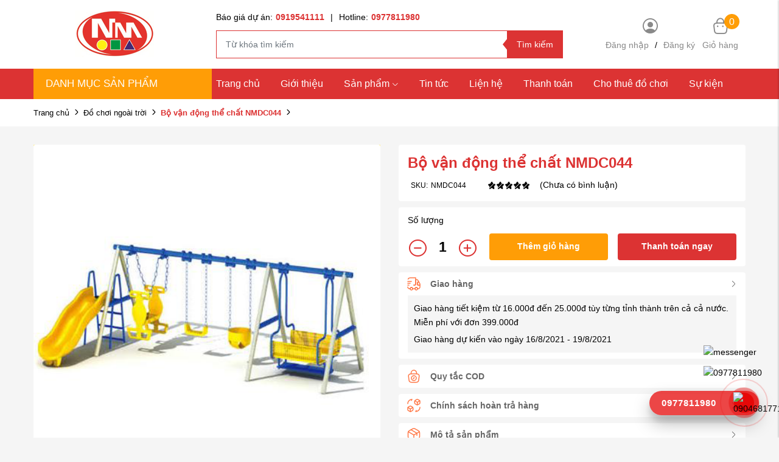

--- FILE ---
content_type: text/html; charset=UTF-8
request_url: https://thietbinhatruong.com/bo-van-dong-the-chat-nmdc044
body_size: 13189
content:
<!DOCTYPE html>
<html lang="vi" csrf-token="4Rnx8MVQ8ZxLYkG/RWiXfvEB5EPrLcNMD1+xivZecqaaoebwBoOwDs33LJILjYDd2BUHJKPMq1ecwYxyXfJPB96h3ODasD6jxWKGcNwf9n8+bYnslD9AnqqX3sk34oRorsIeoDi8sO2+cTITlvrNYw==">
<head>
                        
    <title>Bộ vận động thể chất NMDC044</title>

    <meta charset="utf-8">
    <meta name="viewport" content="width=device-width, initial-scale=1, shrink-to-fit=no"/>
    <meta http-equiv="Content-Type" content="text/html; charset=utf-8">

    <meta name="description" content=" " />
    <meta name="keywords" content=" " />
    
    <link rel="canonical" href="https://thietbinhatruong.com/bo-van-dong-the-chat-nmdc044">
    <link rel="alternate" hreflang="vi" href="https://thietbinhatruong.com/bo-van-dong-the-chat-nmdc044" />

    <!-- Twitter Card data -->
    <meta name="twitter:card" content="website">
    <meta name="twitter:site" content="">
    <meta name="twitter:title" content="Bộ vận động thể chất NMDC044">
    <meta name="twitter:description" content=" ">
    <meta name="twitter:image" content="https://cdn0818.cdn4s.com/media/products\2047/1539588508_nmdc44.png">

    <!-- Open Graph data -->
    <meta property="og:type" content="website">
    <meta property="og:site_name" content="">
    <meta property="og:title" content="Bộ vận động thể chất NMDC044">
    <meta property="og:url" content="https://thietbinhatruong.com/bo-van-dong-the-chat-nmdc044">
    <meta property="og:image" content="https://cdn0818.cdn4s.com/media/products\2047/1539588508_nmdc44.png">
    <meta property="og:description" content=" ">
    
    <meta http-equiv="x-dns-prefetch-control" content="on">
    <link rel="dns-prefetch" href="https://cdn0818.cdn4s.com">
    
    <link href="/templates/fashion02/assets/css/fonts.css" rel="stylesheet">
    
        <link href="https://cdn0818.cdn4s.com/media/slider/logo.png" rel="icon" type="image/x-icon"/>

            <link href="/templates/fashion02/assets/lib/bootstrap/bootstrap.min.css" rel="stylesheet" type="text/css" />
<link href="/templates/fashion02/assets/lib/iconsax.css" rel="stylesheet" type="text/css" />
<link href="/templates/fashion02/assets/lib/slick.css" rel="stylesheet" type="text/css" />
<link href="/templates/fashion02/assets/lib/sweetalert2/sweetalert2.css" rel="stylesheet" type="text/css" />
<link href="/templates/fashion02/assets/lib/lightgallery.css" rel="stylesheet" type="text/css" />



	<link href="/templates/fashion02/assets/lib/bootstrap-datepicker/bootstrap-datepicker.min.css" rel="stylesheet" type="text/css" />
<link href="/templates/fashion02/assets/lib/bootstrap-select/bootstrap-select.css" rel="stylesheet" type="text/css" />
<link href="/templates/fashion02/assets/lib/jquery-ui/jquery-ui.min.css" rel="stylesheet" type="text/css" />
<link href="/templates/fashion02/assets/css/catalogue.css" rel="stylesheet" type="text/css" />



<link href="/templates/fashion02/assets/css/variable.css" rel="stylesheet" type="text/css" />
<link href="/templates/fashion02/assets/css/order.css" rel="stylesheet" type="text/css" />
<link href="/templates/fashion02/assets/css/compare.css" rel="stylesheet" type="text/css" />
<link href="/templates/fashion02/assets/css/member.css" rel="stylesheet" type="text/css" />
<link href="/templates/fashion02/assets/css/comment-rating.css" rel="stylesheet" type="text/css" />
<link href="/templates/fashion02/assets/css/utilities.css" rel="stylesheet" type="text/css" />
<link href="/templates/fashion02/assets/css/page.css" rel="stylesheet" type="text/css" />
<link href="/templates/fashion02/assets/css/custom.css" rel="stylesheet" type="text/css" />





                    
            <meta name="google-site-verification" content="N8BglotT9Y_4-B2HHjFjtLG8vu4VuaiB_5y5Wk5KMIA" />

<!-- Google Tag Manager -->
<script>(function(w,d,s,l,i){w[l]=w[l]||[];w[l].push({'gtm.start':
new Date().getTime(),event:'gtm.js'});var f=d.getElementsByTagName(s)[0],
j=d.createElement(s),dl=l!='dataLayer'?'&l='+l:'';j.async=true;j.src=
'https://www.googletagmanager.com/gtm.js?id='+i+dl;f.parentNode.insertBefore(j,f);
})(window,document,'script','dataLayer','GTM-TQHF8ZC');</script>
<!-- End Google Tag Manager -->
<!-- Google tag (gtag.js) -->
<script async src="https://www.googletagmanager.com/gtag/js?id=UA-265551098-1"></script>
<script>
  window.dataLayer = window.dataLayer || [];
  function gtag(){dataLayer.push(arguments);}
  gtag('js', new Date());

  gtag('config', 'UA-265551098-1');
</script>



        
</head>

<body  >   
    
                    
        <header><div  nh-row="7st0qza" class=""><div class="row no-gutters"><div class="col-md-12 col-12"></div></div></div><div  nh-row="twx5iak" class="align-row-center bg-white py-10 section-header-mid"><div class="container"><div class="row "><div class="col-md-3 col-12"><div nh-block="hysxug5" nh-block-cache="true" class=""><div class="logo-section"><a href="/"><img   class="img-fluid" src="https://cdn0818.cdn4s.com/media/slider/logo.png" alt="CÔNG TY TNHH THIẾT BỊ GIÁO DỤC NHẬT MINH"></a></div></div></div><div class="col-md-6 col-12"><div nh-block="r7u2e9z" nh-block-cache="true" class=""><div class="hotline-top mb-10"><div class="hotline-bao-gia"><a href="tel:0919541111">Báo giá dự án:<span class="color-main font-weight-bold pl-5">0919541111</span></a><span class="px-10">|</span><a href="tel:0977811980">Hotline:<span class="color-main font-weight-bold pl-5">0977811980</span></a></div></div></div><div nh-block="st7fkzr" nh-block-cache="true" class=""><div class="form-search mr-15 position-relative"><form action="/tim-kiem" method="get" autocomplete="off"><div class="input-group "><input nh-auto-suggest="product" name="keyword" placeholder="Từ khóa tìm kiếm" type="text" class="form-control" value=""><div class="input-group-append"><button nh-btn-submit class="btn btn-submit" type="submit">Tìm kiếm</button></div></div></form></div></div></div><div class="col-md-3 col-12"><div nh-block="u0witao" nh-block-cache="true" class=""><div nh-mini-member class="user-section entire-action-header login-register"><div class="btn-action-header "><i class="iconsax isax-profile-circle5"></i></div><div class="content-login mt-5"><a title="Tài khoản" href="javascript:;" data-toggle="modal" data-target="#login-modal">Đăng nhập</a><span class="px-10">/</span><a href="">Đăng ký</a></div></div></div><div nh-block="6gxudh8" nh-block-cache="true" class="float-right"><div class="entire-action-header"><a class="btn-mini-cart btn-action-header" nh-mini-cart="open" title="Giỏ hàng" href="javascript:;"><i class="iconsax isax-bag-2"></i><span nh-total-quantity-mini-cart class="items-number">0</span><div class="title-gio-hang mt-5">Giỏ hàng</div></a></div></div></div></div></div></div><div  nh-row="9k3rno1" class="bg-main  align-row-center header-menu"><div class="container"><div class="row "><div class="col-md-3 col-12"><div nh-block="clo15uv" nh-block-cache="true" class="menu-vertical"><div class="category-vertical position-relative bg-red"><div class="title-category mb-0 text-uppercase"><i class="las la-align-left mr-5 fs-12"></i>Danh mục sản phẩm</div><div class="list-category"><ul class="list-unstyled mb-0"><li class="px-15"><a href="/vuon-co-tich" title="Vườn cổ tích" class="border-bottom position-relative"><span class="name ml-5">Vườn cổ tích</span></a></li><li class="px-15"><a href="/do-choi-do-dung-nhap-khau" title="Đồ chơi đồ dùng nhập khẩu" class="border-bottom position-relative"><span class="name ml-5">Đồ chơi đồ dùng nhập khẩu</span><i class="las la-angle-right position-right"></i></a><ul class="list-unstyled sub-category p-0"><li class="px-15  w-50 float-left sub-column-2"><a href="/gia-ke" class="border-transparent"><img   nh-lazy="image"  class="img-fluid" data-src="https://cdn0818.cdn4s.com/thumbs/tu%CC%89%20ke%CC%A3%CC%82%20ma%CC%82%CC%80m%20non%20%C4%91e%CC%82%CC%89%20gia%CC%80y%20de%CC%81p_thumb_50.png" alt="Giá kệ mầm non" src="[data-uri]"><span class="name ml-5">Giá kệ mầm non</span></a></li><li class="px-15  w-50 float-left sub-column-2"><a href="/ham-chui-thang-leo" class="border-transparent"><span class="name ml-5">Hầm chui thang leo</span></a></li><li class="px-15  w-50 float-left sub-column-2"><a href="/nha-choi-cau-truot-xich-du" class="border-transparent"><img   nh-lazy="image"  class="img-fluid" data-src="https://cdn0818.cdn4s.com/thumbs/2-khoi-xa-du_thumb_50.webp" alt="Nhà chòi cầu trượt xích đu" src="[data-uri]"><span class="name ml-5">Nhà chòi cầu trượt xích đu</span></a></li><li class="px-15  w-50 float-left sub-column-2"><a href="/xe-dap-chan-xe-choi-chan" class="border-transparent"><span class="name ml-5">Xe đạp chân, xe chòi chân</span></a></li><li class="px-15  w-50 float-left sub-column-2"><a href="/ban-ghe" class="border-transparent"><span class="name ml-5">Bàn ghế</span></a></li><li class="px-15  w-50 float-left sub-column-2"><a href="/tham-nhun-tre-em" class="border-transparent"><span class="name ml-5">Bạt nhún cho bé</span></a></li><li class="px-15  w-50 float-left sub-column-2"><a href="/cau-gon-cot-nem-bong" class="border-transparent"><span class="name ml-5">Cầu gôn, cột ném bóng</span></a></li><li class="px-15  w-50 float-left sub-column-2"><a href="/van-dong-the-chat" class="border-transparent"><span class="name ml-5">Vận động thể chất</span></a></li></ul></li><li class="px-15"><a href="/do-choi-ngoai-troi" title="Đồ chơi ngoài trời" class="border-bottom position-relative"><span class="name ml-5">Đồ chơi ngoài trời</span><i class="las la-angle-right position-right"></i></a><ul class="list-unstyled sub-category p-0"><li class="px-15  w-100 "><a href="/nha-troi-xich-du-cau-truot" class="border-transparent"><span class="name ml-5">Nhà tròi, Xích đu, Cầu trượt</span></a></li><li class="px-15  w-100 "><a href="/thu-nhun-lo-xo-bap-benh" class="border-transparent"><span class="name ml-5">Thú nhún lò xo bập bênh</span></a></li><li class="px-15  w-100 "><a href="/mam-quay-thang-leo" class="border-transparent"><span class="name ml-5">Mâm quay thang leo</span></a></li><li class="px-15  w-100 "><a href="/co-nhan-tao" class="border-transparent"><span class="name ml-5">Cỏ nhân tạo</span></a></li></ul></li><li class="px-15"><a href="/bap-benh-cac-loai" title="Bập bênh các loại" class="border-bottom position-relative"><span class="name ml-5">Bập bênh các loại</span></a></li><li class="px-15"><a href="/ban-ghe" title="Bàn ghế" class="border-bottom position-relative"><span class="name ml-5">Bàn ghế</span><i class="las la-angle-right position-right"></i></a><ul class="list-unstyled sub-category p-0"><li class="px-15  w-100 "><a href="/ban-ghe-mam-non" class="border-transparent"><img   nh-lazy="image"  class="img-fluid" data-src="https://cdn0818.cdn4s.com/thumbs/ban-ghe-kidsmart_thumb_50.jpeg" alt="Bàn ghế mầm non" src="[data-uri]"><span class="name ml-5">Bàn ghế mầm non</span></a></li><li class="px-15  w-100 "><a href="/ban-ghe-cac-loai" class="border-transparent"><span class="name ml-5">Bàn ghế các loại</span></a></li></ul></li><li class="px-15"><a href="/tu-ke-cac-loai" title="Tủ kệ các loại" class="border-bottom position-relative"><span class="name ml-5">Tủ kệ các loại</span></a></li><li class="px-15"><a href="/do-choi-do-dung-trong-lop" title="Đồ chơi đồ dùng trong lớp" class="border-bottom position-relative"><span class="name ml-5">Đồ chơi đồ dùng trong lớp</span></a></li><li class="px-15"><a href="/do-choi-xuc-cat" title="Đồ chơi xúc cát" class="border-bottom position-relative"><span class="name ml-5">Đồ chơi xúc cát</span></a></li><li class="px-15"><a href="/khu-vui-choi-lien-hoan" title="NHÀ LIÊN HOÀN" class="border-bottom position-relative"><span class="name ml-5">NHÀ LIÊN HOÀN</span></a></li><li class="px-15"><a href="/do-choi-tre-em-bang-go" title="Đồ chơi trẻ em bằng gỗ " class="border-bottom position-relative"><span class="name ml-5">Đồ chơi trẻ em bằng gỗ </span></a></li><li class="px-15"><a href="/do-choi-trong-lop" title="Đồ chơi trong lớp" class="border-bottom position-relative"><span class="name ml-5">Đồ chơi trong lớp</span></a></li><li class="px-15"><a href="/nha-bong-be-quay-rao-quay" title="Nhà bóng, bể quây, rào quây" class="border-bottom position-relative"><span class="name ml-5">Nhà bóng, bể quây, rào quây</span></a></li><li class="px-15"><a href="/do-dung-nha-bep" title="Đồ dùng nhà bếp" class="border-bottom position-relative"><span class="name ml-5">Đồ dùng nhà bếp</span></a></li><li class="px-15"><a href="/trong-chieng-ken" title="Trống, Chiêng, Kèn" class="border-bottom position-relative"><span class="name ml-5">Trống, Chiêng, Kèn</span></a></li><li class="px-15"><a href="/ve-tranh-tuong" title="Vẽ tranh tường" class="border-bottom position-relative"><span class="name ml-5">Vẽ tranh tường</span></a></li><li class="px-15"><a href="/thiet-bi-van-phong" title="Thiết bị văn phòng" class="border-bottom position-relative"><span class="name ml-5">Thiết bị văn phòng</span></a></li><li class="px-15"><a href="/luoi-chan-cau-thang-chan-cong-trinh" title="Lưới chắn cầu thang , Chắn công trình" class="border-bottom position-relative"><span class="name ml-5">Lưới chắn cầu thang , Chắn công trình</span></a></li><li class="px-15"><a href="/giuong-noi-cui-ghe-an-bot" title="Giường nôi cũi , ghế ăn bột" class="border-bottom position-relative"><span class="name ml-5">Giường nôi cũi , ghế ăn bột</span></a></li><li class="px-15"><a href="/xe-tap-di-xe-day-cho-be" title="Xe tập đi, xe đẩy cho bé" class="border-bottom position-relative"><span class="name ml-5">Xe tập đi, xe đẩy cho bé</span></a></li><li class="px-15"><a href="/bup-be-thu-nhoi-bong" title="Búp bê thú nhồi bông" class="border-bottom position-relative"><span class="name ml-5">Búp bê thú nhồi bông</span></a></li><li class="px-15"><a href="/may-game-xeng" title="Máy game xèng" class="border-bottom position-relative"><span class="name ml-5">Máy game xèng</span><i class="las la-angle-right position-right"></i></a><ul class="list-unstyled sub-category p-0"><li class="px-15  w-100 "><a href="/may-ban-ca" class="border-transparent"><span class="name ml-5">Máy Bắn Cá</span></a></li><li class="px-15  w-100 "><a href="/game-xeng-ban-sung" class="border-transparent"><span class="name ml-5">Game Xèng Bắn Súng</span></a></li><li class="px-15  w-100 "><a href="/game-xeng-dua-xe" class="border-transparent"><span class="name ml-5">Game Xèng Đua Xe</span></a></li><li class="px-15  w-100 "><a href="/may-game-am-nhac" class="border-transparent"><span class="name ml-5">Máy Game Âm Nhạc</span></a></li><li class="px-15  w-100 "><a href="/game-doi-qua" class="border-transparent"><span class="name ml-5">Game Đổi Quà</span></a></li><li class="px-15  w-100 "><a href="/nem-bong-ro-bong-da-bowling" class="border-transparent"><span class="name ml-5">Ném Bóng Rổ, Bóng Đá, Bowling</span></a></li><li class="px-15  w-100 "><a href="/game-xeng-tong-hop-khac" class="border-transparent"><span class="name ml-5">Game Xèng Tổng Hợp Khác</span></a></li></ul></li><li class="px-15"><a href="/nha-hoi-cong-hoi" title="Nhà hơi cổng hơi" class="border-bottom position-relative"><span class="name ml-5">Nhà hơi cổng hơi</span><i class="las la-angle-right position-right"></i></a><ul class="list-unstyled sub-category p-0"><li class="px-15  w-100 "><a href="/be-boi-phao" class="border-transparent"><span class="name ml-5">Bể bơi phao</span></a></li><li class="px-15  w-100 "><a href="/nha-hoi-cong-hoi" class="border-transparent"><span class="name ml-5">Nhà hơi, cổng hơi</span></a></li><li class="px-15  w-100 "><a href="/be-hoi-cong-nghiep" class="border-transparent"><span class="name ml-5">Bể hơi công nghiệp</span></a></li><li class="px-15  w-100 "><a href="/leo-nui-bong-nuoc-san-hoi" class="border-transparent"><span class="name ml-5">Leo núi, bóng nước, sàn hơi</span></a></li></ul></li><li class="px-15"><a href="/cau-truot-xich-du-lien-hoan-go" title="Cầu trượt xích đu liên hoàn gỗ" class="border-bottom position-relative"><span class="name ml-5">Cầu trượt xích đu liên hoàn gỗ</span></a></li><li class="px-15"><a href="/manga-buddy" title="Manga Buddy" class="border-bottom position-relative"><img   nh-lazy="image"  class="img-fluid" data-src="https://cdn0818.cdn4s.com/thumbs/img-cover1_thumb_50.png" alt="Manga Buddy" src="[data-uri]"><span class="name ml-5">Manga Buddy</span></a></li></ul></div></div></div></div><div class="col-md-9 col-12"><div nh-block="ap149zd" nh-block-cache="false" class=""><div class="menu-container"><a class="btn-menu-mobile" nh-menu="btn-open" href="javascript:;"><i class="iconsax isax-menu-1"></i></a><div class="back-drop"></div><nav class="menu-section" nh-menu="sidebar"><div class="menu-top"><span class="menu-header">Menu</span><a href="javascript:;" nh-menu="btn-close" class="close-sidebar effect-rotate icon-close"><i class="iconsax isax-add"></i></a></div><ul><li class=""><a href="/">Trang chủ<span class="iconsax isax-arrow-down-1"></span></a></li><li class=""><a href="/cong-ty-tnhh-thiet-bi-giao-duc-nhat-minh">Giới thiệu<span class="iconsax isax-arrow-down-1"></span></a></li><li class="position-relative has-child "><a href="/san-pham">Sản phẩm<span class="iconsax isax-arrow-down-1"></span></a><span class="grower" nh-toggle="uq7baeliw9"></span><ul nh-toggle-element="uq7baeliw9" class="entry-menu dropdown"><li class="has-child "><a class="menu-link" href="/do-choi-do-dung-nhap-khau">Đồ chơi đồ dùng nhập khẩu<span class="child-indicator iconsax isax-arrow-right-3"></span></a><span class="grower" nh-toggle="uq7baeliw9-3"></span><ul nh-toggle-element="uq7baeliw9-3"><li class=" "><a class="menu-link" href="/ham-chui-thang-leo">Hầm chui thang leo</a></li><li class=" "><a class="menu-link" href="/gia-ke">Giá kệ mầm non</a></li><li class=" "><a class="menu-link" href="/nha-choi-cau-truot-xich-du">Nhà chòi cầu trượt xích đu</a></li><li class=" "><a class="menu-link" href="/xe-dap-chan-xe-choi-chan">Xe đạp chân, xe chòi chân</a></li><li class=" "><a class="menu-link" href="/ban-ghe">Bàn ghế</a></li><li class=" "><a class="menu-link" href="/tham-nhun-tre-em">Bạt nhún cho bé</a></li><li class=" "><a class="menu-link" href="/cau-gon-cot-nem-bong">Cầu gôn, cột ném bóng</a></li><li class=" "><a class="menu-link" href="/van-dong-the-chat">Vận động thể chất</a></li></ul></li><li class=" "><a class="menu-link" href="/vuon-co-tich">Vườn cổ tích</a></li><li class="has-child "><a class="menu-link" href="/do-choi-ngoai-troi">Đồ chơi ngoài trời<span class="child-indicator iconsax isax-arrow-right-3"></span></a><span class="grower" nh-toggle="uq7baeliw9-2"></span><ul nh-toggle-element="uq7baeliw9-2"><li class=" "><a class="menu-link" href="/nha-troi-xich-du-cau-truot">Nhà tròi, Xích đu, Cầu trượt</a></li><li class=" "><a class="menu-link" href="/mam-quay-thang-leo">Mâm quay thang leo</a></li><li class=" "><a class="menu-link" href="/thu-nhun-lo-xo-bap-benh">Thú nhún lò xo bập bênh</a></li><li class=" "><a class="menu-link" href="/co-nhan-tao">Cỏ nhân tạo</a></li></ul></li><li class=" "><a class="menu-link" href="/bap-benh-cac-loai">Bập bênh các loại</a></li><li class=" "><a class="menu-link" href="/tu-ke-cac-loai">Tủ kệ các loại</a></li><li class="has-child "><a class="menu-link" href="/ban-ghe">Bàn ghế<span class="child-indicator iconsax isax-arrow-right-3"></span></a><span class="grower" nh-toggle="uq7baeliw9-42"></span><ul nh-toggle-element="uq7baeliw9-42"><li class=" "><a class="menu-link" href="/ban-ghe-mam-non">Bàn ghế mầm non</a></li><li class=" "><a class="menu-link" href="/ban-ghe-cac-loai">Bàn ghế các loại</a></li></ul></li><li class=" "><a class="menu-link" href="/do-choi-do-dung-trong-lop">Đồ chơi đồ dùng trong lớp</a></li><li class=" "><a class="menu-link" href="/do-choi-xuc-cat">Đồ chơi xúc cát</a></li><li class=" "><a class="menu-link" href="/do-choi-tre-em-bang-go">Đồ chơi trẻ em bằng gỗ </a></li><li class=" "><a class="menu-link" href="/khu-vui-choi-lien-hoan">NHÀ LIÊN HOÀN</a></li><li class=" "><a class="menu-link" href="/nha-bong-be-quay-rao-quay">Nhà bóng, bể quây, rào quây</a></li><li class=" "><a class="menu-link" href="/do-choi-trong-lop">Đồ chơi trong lớp</a></li><li class=" "><a class="menu-link" href="/do-dung-nha-bep">Đồ dùng nhà bếp</a></li><li class=" "><a class="menu-link" href="/trong-chieng-ken">Trống, Chiêng, Kèn</a></li><li class=" "><a class="menu-link" href="/ve-tranh-tuong">Vẽ tranh tường</a></li><li class=" "><a class="menu-link" href="/thiet-bi-van-phong">Thiết bị văn phòng</a></li><li class=" "><a class="menu-link" href="/luoi-chan-cau-thang-chan-cong-trinh">Lưới chắn cầu thang , Chắn công trình</a></li><li class=" "><a class="menu-link" href="/giuong-noi-cui-ghe-an-bot">Giường nôi cũi , ghế ăn bột</a></li><li class=" "><a class="menu-link" href="/xe-tap-di-xe-day-cho-be">Xe tập đi, xe đẩy cho bé</a></li><li class=" "><a class="menu-link" href="/bup-be-thu-nhoi-bong">Búp bê thú nhồi bông</a></li><li class="has-child "><a class="menu-link" href="/may-game-xeng">Máy game xèng<span class="child-indicator iconsax isax-arrow-right-3"></span></a><span class="grower" nh-toggle="uq7baeliw9-33"></span><ul nh-toggle-element="uq7baeliw9-33"><li class=" "><a class="menu-link" href="/may-ban-ca">Máy Bắn Cá</a></li><li class=" "><a class="menu-link" href="/game-xeng-ban-sung">Game Xèng Bắn Súng</a></li><li class=" "><a class="menu-link" href="/game-xeng-dua-xe">Game Xèng Đua Xe</a></li><li class=" "><a class="menu-link" href="/may-game-am-nhac">Máy Game Âm Nhạc</a></li><li class=" "><a class="menu-link" href="/game-doi-qua">Game Đổi Quà</a></li><li class=" "><a class="menu-link" href="/nem-bong-ro-bong-da-bowling">Ném Bóng Rổ, Bóng Đá, Bowling</a></li><li class=" "><a class="menu-link" href="/game-xeng-tong-hop-khac">Game Xèng Tổng Hợp Khác</a></li></ul></li><li class="has-child "><a class="menu-link" href="/nha-hoi-cong-hoi">Nhà hơi cổng hơi<span class="child-indicator iconsax isax-arrow-right-3"></span></a><span class="grower" nh-toggle="uq7baeliw9-13"></span><ul nh-toggle-element="uq7baeliw9-13"><li class=" "><a class="menu-link" href="/nha-hoi-cong-hoi">Nhà hơi, cổng hơi</a></li><li class=" "><a class="menu-link" href="/be-boi-phao">Bể bơi phao</a></li><li class=" "><a class="menu-link" href="/be-hoi-cong-nghiep">Bể hơi công nghiệp</a></li><li class=" "><a class="menu-link" href="/leo-nui-bong-nuoc-san-hoi">Leo núi, bóng nước, sàn hơi</a></li></ul></li><li class=" "><a class="menu-link" href="/cau-truot-xich-du-lien-hoan-go">Cầu trượt xích đu liên hoàn gỗ</a></li></ul></li><li class=""><a href="/tin-tuc">Tin tức<span class="iconsax isax-arrow-down-1"></span></a></li><li class=""><a href="/lien-he">Liện hệ<span class="iconsax isax-arrow-down-1"></span></a></li><li class=""><a href="/huong-dan-thanh-toan">Thanh toán<span class="iconsax isax-arrow-down-1"></span></a></li><li class=""><a href="/cho-thue-thiet-bi-do-choi">Cho thuê đồ chơi<span class="iconsax isax-arrow-down-1"></span></a></li><li class=""><a href="/su-kien-cong-ty">Sự kiện<span class="iconsax isax-arrow-down-1"></span></a></li></ul></nav></div></div></div></div></div></div></header><div  nh-row="qmh1xt0" class="bg-breadcrums py-10 mb-30"><div class="container"><div class="row "><div class="col-md-12 col-12"><div nh-block="mz4eo5d" nh-block-cache="false" class=""><nav class="breadcrumbs-section"><a href="/">Trang chủ</a><a href="/do-choi-ngoai-troi">Đồ chơi ngoài trời</a><div><a href="/bo-van-dong-the-chat-nmdc044"><span>Bộ vận động thể chất NMDC044</span></a></div></nav></div></div></div></div></div><div  nh-row="pb4d2ur" class=""><div class="container"><div class="row "><div class="col-md-12 col-12"><div nh-block="jcqsxy5" nh-block-cache="false" class="">	
	
		<ol data-toc="div.product-detail-footer" data-toc-headings="h2,h3,h4" class="mb-0"></ol><div class="product-detail-head"><div class="row"><div class="col-lg-6"><div class="product-image-detail"><div class="row"><div class="col-lg-12 col-12 product-image-detail-top"><div nh-owl-slick="{&quot;slidesToShow&quot;:1,&quot;slidesToScroll&quot;:1,&quot;infinite&quot;:false,&quot;fade&quot;:true,&quot;asNavFor&quot;:&quot;.slider-thumbs&quot;}" class="slider-main"><div><div class="inner-image"><img class="img-fluid" src="https://cdn0818.cdn4s.com/media/products\2047/1539588508_nmdc44.png" alt="Bộ vận động thể chất NMDC044"></div></div></div><div class="product-additional-action"><div nh-light-gallery><a class="btn-addition-action btn-expand" href="https://cdn0818.cdn4s.com/media/products\2047/1539588508_nmdc44.png"><img alt="Bộ vận động thể chất NMDC044" src="https://cdn0818.cdn4s.com/thumbs/products\2047/1539588508_nmdc44_thumb_150.png" class="d-none"></a></div></div></div></div></div></div><div class="col-lg-6"><div nh-product-detail nh-product="1971" nh-product-item-id="1971" nh-product-attribute-special="" class="product-content-detail"><div class="bg-white rounded mb-10 py-10 px-15"><h1 class="product-title-detail fs-17 fs-md-24">Bộ vận động thể chất NMDC044</h1><div class="code-review-link d-flex align-items-center flex-wrap align-items-center"><div class="code fs-12 mr-15 mr-lg-35"><span >SKU:</span><span nh-label-code="NMDC044">NMDC044</span></div><div class="product-rating d-flex align-items-center flex-nowrap"><div class="star-rating"><span style="width:100%"></span></div><div class="review-link fs-12 fs-md-14">(Chưa có bình luận)</div></div></div><div class="price "></div></div><div class="entire-cart bg-white rounded mb-10 py-10 px-15 "><p class="mb-0 mb-lg-10">Số lượng</p><div class="quantity-buy d-flex flex-wrap flex-row"><div nh-quantity-product="wrap" class="product-quantity">
    <span nh-quantity-product="subtract" class="btn-quantity">
        <i class="iconsax isax-minus-cirlce"></i>
    </span>

    <input nh-quantity-product="quantity" value="1" class="text-center quantity-input events-none" type="text" />

    <span nh-quantity-product="add" class="btn-quantity">
        <i class="iconsax isax-add-circle"></i>
    </span>
</div><div class="btn-cart-buy d-flex flex-sm-wrap"><a nh-btn-action="add-cart" href="javascript:;" class="add-to-cart rounded">Thêm giỏ hàng</a><a nh-btn-action="add-cart" nh-redirect="/order/info" href="javascript:;" class="add-to-cart add-to-cart-buy rounded">Thanh toán ngay</a></div></div></div><div nh-quantity-product="out-stock" class="out-of-stock d-none">Sản phẩm hết hàng</div><div class="cart-drop-botoom"><div id="accordion"><div class="card bg-white rounded  mb-10"><div class="card-header" id="headingOne"><button class="btn btn-link d-flex justify-content-between align-items-center w-100" data-toggle="collapse" data-target="#collapseOne" aria-expanded="true" aria-controls="collapseOne"><span class="d-flex align-items-center" ><div class="icon-card"><img   nh-lazy="image"  class="img-fluid" data-src="/templates/fashion02/assets/media/icon/group.png" alt="Mô tả sản phẩm" src="[data-uri]"></div><span class="pl-15 font-weight-bold">Giao hàng</span></span><i class="iconsax isax-arrow-right-3"></i></button></div><div id="collapseOne" class="collapse show" aria-labelledby="headingOne" data-parent="#accordion"><div class="card-body mx-15 mb-10 p-10"><p class="mb-5">Giao hàng tiết kiệm từ 16.000đ đến 25.000đ tùy từng tỉnh thành trên cả cả nước. Miễn phí với đơn 399.000đ</p><p class="mb-0">Giao hàng dự kiến vào ngày 16/8/2021 - 19/8/2021</p></div></div></div><div class="card bg-white rounded  mb-10 "><div class="card-header" id="headingTwo"><button class="btn btn-link collapsed d-flex justify-content-between align-items-center w-100" data-toggle="collapse" data-target="#collapseTwo" aria-expanded="false" aria-controls="collapseTwo"><span class="d-flex align-items-center" ><div class="icon-card"><img   nh-lazy="image"  class="img-fluid" data-src="/templates/fashion02/assets/media/icon/vuesax-linear-bag-timer.png" alt="Mô tả sản phẩm" src="[data-uri]"></div><span class="pl-15 font-weight-bold">Quy tắc COD</span></span><i class="iconsax isax-arrow-right-3"></i></button></div><div id="collapseTwo" class="collapse" aria-labelledby="headingTwo" data-parent="#accordion"><div class="card-body mx-15 mb-10 p-10"><p class="mb-5">Giao hàng tiết kiệm từ 16.000đ đến 25.000đ tùy từng tỉnh thành trên cả cả nước. Miễn phí với đơn 399.000đ</p><p class="mb-0">Giao hàng dự kiến vào ngày 16/8/2021 - 19/8/2021</p></div></div></div><div class="card bg-white rounded  mb-10"><div class="card-header" id="headingThree"><button class="btn btn-link collapsed d-flex justify-content-between align-items-center w-100" data-toggle="collapse" data-target="#collapseThree" aria-expanded="false" aria-controls="collapseThree"><span class="d-flex align-items-center" ><div class="icon-card"><img   nh-lazy="image"  class="img-fluid" data-src="/templates/fashion02/assets/media/icon/vuesax-linear-convert-3d-cube.png" alt="Mô tả sản phẩm" src="[data-uri]"></div><span class="pl-15 font-weight-bold">Chính sách hoàn trả hàng</span></span><i class="iconsax isax-arrow-right-3"></i></button></div><div id="collapseThree" class="collapse" aria-labelledby="headingThree" data-parent="#accordion"><div class="card-body mx-15 mb-10 p-10"><p class="mb-5">Giao hàng tiết kiệm từ 16.000đ đến 25.000đ tùy từng tỉnh thành trên cả cả nước. Miễn phí với đơn 399.000đ</p><p class="mb-0">Giao hàng dự kiến vào ngày 16/8/2021 - 19/8/2021</p></div></div></div><div class="card bg-white rounded  mb-10"><div class="card-header" id="headingford"><button class="btn btn-link collapsed d-flex justify-content-between align-items-center w-100" data-toggle="collapse" data-target="#collapseford" aria-expanded="false" aria-controls="collapseford"><span class="d-flex align-items-center" ><div class="icon-card"><img   nh-lazy="image"  class="img-fluid" data-src="/templates/fashion02/assets/media/icon/vuesax-linear-box.png" alt="Mô tả sản phẩm" src="[data-uri]"></div><h2 class="pl-15 font-weight-bold mb-0" style="font-size: .875rem">Mô tả sản phẩm</h2></span><i class="iconsax isax-arrow-right-3"></i></button></div><div id="collapseford" class="collapse" aria-labelledby="headingford" data-parent="#accordion"><div class="card-body mx-15 mb-10 p-10">Sản phẩm không có mô tả</div></div></div></div></div></div></div></div></div><div class="bg-white rounded mb-10 py-10 px-15"><h2 class="title-section-2"><span>Thông tin sản phẩm</span></h2><div><p><strong><span style="font-size: medium;">Bộ vận động thể chất NMDC044</span></strong><br /><span style="font-size: medium;">Mã : NMDC044</span><br /><br /><img style="display: block; margin-left: auto; margin-right: auto;" title="nmdc44.png" width="465" src="https://cdn0818.cdn4s.com/media/products\2047\content/1539588508_nmdc44.png" height="461" border="0" /><br /><span style="font-size: medium;">Dài 5.10m, Rộng 2.5m, Cao 1.8m. Bộ gồm 3 chữ A làm bằng ống thép #90 dày 1,8mm, 3 xích đucác loại, 1 ghế xà lắc 2 chỗ, 1 cầu trượt dài 2,2m.<br /><br /><span>Công ty TNHH Thiết bị giáo dục Nhật Minh</span><br /><span>VPĐD: 543B Khu E2 Tân Mai – Hoàng Mai –Hà Nội.</span><br /><span>ĐT:0436611184 – 0919541111 – 0977811980 – 0904681771</span><br /><span>Email: thietbinhatruong@gmal.com</span><br /><span>Email:dochoigonhatminh@gmail.com</span><br /><span>website:</span><br /><a href="https://l.facebook.com/l.php?u=http%3A%2F%2Fwww.dochoitreem.net.vn%2F%3Ffbclid%3DIwAR2XDx9vqJr6aobCGVA2Bbbp-C_uhXlVEaxpAz-my_EMaSjACs6QFR9VBZY&amp;h=AT3qCOKTnYvgNSyagJOK5B37eLkbdP4YhFA1kt8nSSEEFjaqH0JuwzHVvYA_jenLnqs_Y7Q2KrfCc7VdzNq8K7btLeExE-KGnZR-xzFKcPUxNowmKf4ZZKQ2trJp2yPVJzdWF2u-qLQ" target="_blank" data-ft="{&quot;tn&quot;:&quot;-U&quot;}" rel="noopener nofollow" data-lynx-mode="asynclazy">www.dochoitreem.net.vn</a><br /><a href="http://www.thietbinhatruong.com/?fbclid=IwAR2r3xTLx9ZS6SIrGqtrs2rWgfwHS2PEHYDR9ifw_yCQ76Y7ClKm-kL6P1w" target="_blank" data-ft="{&quot;tn&quot;:&quot;-U&quot;}" rel="noopener nofollow" data-lynx-mode="asynclazy" data-lynx-uri="https://l.facebook.com/l.php?u=http%3A%2F%2Fwww.thietbinhatruong.com%2F%3Ffbclid%3DIwAR2r3xTLx9ZS6SIrGqtrs2rWgfwHS2PEHYDR9ifw_yCQ76Y7ClKm-kL6P1w&amp;h=AT3JPyuYAjeFJa2bQ1LqFa1gwFSA0oJ7U0GgvVqnHIWTtrc9pOzfjJL9g3aYhpye9L--teAtQyCr9mmtkUqPCh0nXnSCn4J6S8WVev_jtVLd-LkQ9AwQItfmokGaCXWz7ayqDsnDqJM">www.thietbinhatruong.com</a></span></p></div></div></div></div></div></div></div><div  nh-row="jz6paoy" class=""><div class="container"><div class="row "><div class="col-md-12 col-12"><div nh-block="5y31vx8" nh-block-cache="false" class="bg-white rounded mb-10 py-10 px-15"><div nh-rating="{&quot;class&quot;:&quot;bg-white rounded mb-10 py-10 px-15&quot;,&quot;cache&quot;:&quot;0&quot;,&quot;number_record&quot;:&quot;5&quot;,&quot;sort_field&quot;:&quot;created&quot;,&quot;login_required&quot;:&quot;1&quot;,&quot;awaiting_approval&quot;:&quot;0&quot;,&quot;block_code&quot;:&quot;5y31vx8&quot;}" nh-anchor="rating"><div class="title-section-2"><span>Khách hàng đánh giá</span></div><div class="overall-rating "><div class="row"><div class="rating-average col-lg-3 col-5"><div class="point-comment"><span>5.0</span></div><div class="star-rating"><span class="star-lg" style="width:100%"></span></div></div><div class="col-lg-6 col-7"><div class="percent-bar"><div class="rating-num">5 <i class="iconsax isax-star"></i></div><div class="progress"><div style="width: 0%;" class="progress-bar progress-bar-warning"></div></div><div class="star-percent"><span>0</span>%</div></div><div class="percent-bar"><div class="rating-num">4 <i class="iconsax isax-star"></i></div><div class="progress"><div style="width: 0%;" class="progress-bar progress-bar-warning"></div></div><div class="star-percent"><span>0</span>%</div></div><div class="percent-bar"><div class="rating-num">3 <i class="iconsax isax-star"></i></div><div class="progress"><div style="width: 0%;" class="progress-bar progress-bar-warning"></div></div><div class="star-percent"><span>0</span>%</div></div><div class="percent-bar"><div class="rating-num">2 <i class="iconsax isax-star"></i></div><div class="progress"><div style="width: 0%;" class="progress-bar progress-bar-warning"></div></div><div class="star-percent"><span>0</span>%</div></div><div class="percent-bar"><div class="rating-num">1 <i class="iconsax isax-star"></i></div><div class="progress"><div style="width: 0%;" class="progress-bar progress-bar-warning"></div></div><div class="star-percent"><span>0</span>%</div></div></div><div class="col-lg-3 col-12"><p class="d-none d-lg-block mb-0">Chia sẻ nhận xét về sản phẩm</p><span nh-btn-show-rating class="btn btn-dark mt-15">Đánh giá và nhận xét</span></div></div></div><form nh-form-rating id="rating-form" method="POST" class="rating-form collapse" autocomplete="off"><div class="form-group"><h3><b>Gửi nhận xét của bạn</b></h3><label>1. Đánh giá của bạn về sản phẩm này:</label><div nh-review-star class="review-star"><input id="star5" name="rating" value="5" type="radio" /><label for="star5" title="tuyet_voi"></label><input id="star4" name="rating" value="4" type="radio" /><label for="star4" title="kha_tot"></label><input id="star3" name="rating" value="3" type="radio" /><label for="star3" title="kha"></label><input id="star2" name="rating" value="2" type="radio" /><label for="star2" title="hoi_te"></label><input id="star1" name="rating" value="1" type="radio" /><label for="star1" title="that_te"></label></div></div><div class="form-group"><label>2. Viết nhận xét của bạn vào bên dưới:</label><textarea nh-input-rating name="content" cols="45" rows="8" placeholder="Nhận xét của bạn về sản phẩm này" class="required"></textarea></div><label>3. Thông tin cá nhân của bạn:</label><div class="form-group"><label>Họ và tên:<span class="required">*</span></label><input name="full_name" type="text" value="" class="form-control required" autocomplete="off"></div><div class="row"><div class="col-12 col-sm-6"><div class="form-group"><label>Số điện thoại:<span class="required">*</span></label><input name="phone" type="text" value="" class="form-control required" autocomplete="off"></div></div><div class="col-12 col-sm-6"><div class="form-group"><label>Email</label><input name="email" type="text" value="" class="form-control" autocomplete="off"></div></div></div><ul class="comment-images"></ul><input nh-input-rating-images name="files[]" type="file" class="d-none" accept="image/*" multiple="multiple"><span class="mb-0 btn btn-dark" nh-trigger-upload><i class="iconsax isax-lg isax-camera"></i></span><button nh-btn-send-rating class="btn btn-dark ml-5">Gửi đánh giá</button></form><ul nh-list-rating class="rating-list"></ul></div></div></div></div></div></div><div  nh-row="m51kwrb" class=""><div class="container"><div class="row "><div class="col-md-12 col-12"><div nh-block="zdi3rma" nh-block-cache="false" class="bg-white rounded mb-10 py-10 px-15"><div nh-comment="{&quot;class&quot;:&quot;bg-white rounded mb-10 py-10 px-15&quot;,&quot;cache&quot;:&quot;0&quot;,&quot;number_record&quot;:&quot;2&quot;,&quot;sort_field&quot;:&quot;created&quot;,&quot;login_required&quot;:&quot;0&quot;,&quot;awaiting_approval&quot;:&quot;0&quot;}" nh-anchor="comment" class="comment-section"><div class="title-section-2"><span>Bình luận</span></div><div nh-comment-info class="customer-info d-none"><span nh-comment-change-info><i class="iconsax isax-lg isax-edit mr-5"></i><span nh-comment-fullname></span></span></div><div class="edit-comment"><textarea nh-input-comment placeholder="Mời bạn để lại bình luận"></textarea><div class="box-comment"><label><span nh-trigger-upload><i class="iconsax isax-lg isax-camera"></i></span></label><input nh-input-comment-images name="files[]" type="file" class="d-none" accept="image/jpeg, image/png" multiple="multiple"></div><span nh-btn-send-comment class="btn btn-dark">Gửi bình luận</span></div><b class="total-comment"><span nh-total-comment></span>Bình luận</b><ul nh-list-comment class="list-comment"></ul></div></div></div></div></div></div><div  nh-row="f207rws" class=" pb-50 pt-20"><div class="container"><div class="row "><div class="col-md-12 col-12"><div nh-block="pvwx6z8" nh-block-cache="false" class=""><h3 class="title-section text-center">Sản phẩm liên quan</h3><div class="row"><div class="col-xl-3 col-lg-3 col-md-6 col-6"><div nh-product="2124" nh-product-item-id="2124" nh-product-attribute-special="" class="product-item"><h4 class="product-title"><a href="/2-khoi-ong">2 khối ống chui</a></h4><div class="inner-image"><div class="product-status"></div><div class="wrp-effect-change-img ratio-1-1"><a href="/2-khoi-ong" title="2 khối ống chui"><img   nh-lazy="image"  class="img-fluid" data-src="https://cdn0818.cdn4s.com/thumbs/ta-561_thumb_350.webp" alt="2 khối ống chui" src="[data-uri]"></a></div><div class="product-action"><a nh-btn-action="add-cart" class="btn-product-action" href="javascript:;" data-toggle="tooltip" data-placement="top" title="Thêm giỏ hàng"><i class="iconsax isax-shopping-cart"></i></a><a nh-btn-action="quick-view" data-product-id="2124" class="btn-product-action" href="javascript:;" data-toggle="tooltip" data-placement="top" title="Xem nhanh"><i class="iconsax isax-eye"></i></a></div></div><div class="inner-content"><div class="product-rating-price"><div class="price"><span class="price-amount"></span></div></div></div></div></div><div class="col-xl-3 col-lg-3 col-md-6 col-6"><div nh-product="2123" nh-product-item-id="2123" nh-product-attribute-special="" class="product-item"><h4 class="product-title"><a href="/3-khoi-cau-truot">3 khối cầu trượt</a></h4><div class="inner-image"><div class="product-status"></div><div class="wrp-effect-change-img ratio-1-1"><a href="/3-khoi-cau-truot" title="3 khối cầu trượt"><img   nh-lazy="image"  class="img-fluid" data-src="https://cdn0818.cdn4s.com/thumbs/ta-560_1_thumb_350.jpg" alt="3 khối cầu trượt" src="[data-uri]"></a></div><div class="product-action"><a nh-btn-action="add-cart" class="btn-product-action" href="javascript:;" data-toggle="tooltip" data-placement="top" title="Thêm giỏ hàng"><i class="iconsax isax-shopping-cart"></i></a><a nh-btn-action="quick-view" data-product-id="2123" class="btn-product-action" href="javascript:;" data-toggle="tooltip" data-placement="top" title="Xem nhanh"><i class="iconsax isax-eye"></i></a></div></div><div class="inner-content"><div class="product-rating-price"><div class="price"><span class="price-amount"></span></div></div></div></div></div><div class="col-xl-3 col-lg-3 col-md-6 col-6"><div nh-product="2122" nh-product-item-id="2122" nh-product-attribute-special="" class="product-item"><h4 class="product-title"><a href="/2-khoi-the-chat-cau-ong">2 khối thể chất cầu trượt ống</a></h4><div class="inner-image"><div class="product-status"></div><div class="wrp-effect-change-img ratio-1-1"><a href="/2-khoi-the-chat-cau-ong" title="2 khối thể chất cầu trượt ống"><img   nh-lazy="image"  class="img-fluid" data-src="https://cdn0818.cdn4s.com/thumbs/ta-559_thumb_350.jpg" alt="2 khối thể chất cầu trượt ống" src="[data-uri]"></a></div><div class="product-action"><a nh-btn-action="add-cart" class="btn-product-action" href="javascript:;" data-toggle="tooltip" data-placement="top" title="Thêm giỏ hàng"><i class="iconsax isax-shopping-cart"></i></a><a nh-btn-action="quick-view" data-product-id="2122" class="btn-product-action" href="javascript:;" data-toggle="tooltip" data-placement="top" title="Xem nhanh"><i class="iconsax isax-eye"></i></a></div></div><div class="inner-content"><div class="product-rating-price"><div class="price"><span class="price-amount"></span></div></div></div></div></div><div class="col-xl-3 col-lg-3 col-md-6 col-6"><div nh-product="2121" nh-product-item-id="2121" nh-product-attribute-special="" class="product-item"><h4 class="product-title"><a href="/2-khoi-cau-may">2 khối cầu mây</a></h4><div class="inner-image"><div class="product-status"></div><div class="wrp-effect-change-img ratio-1-1"><a href="/2-khoi-cau-may" title="2 khối cầu mây"><img   nh-lazy="image"  class="img-fluid" data-src="https://cdn0818.cdn4s.com/thumbs/ta-558_thumb_350.jpg" alt="2 khối cầu mây" src="[data-uri]"></a></div><div class="product-action"><a nh-btn-action="add-cart" class="btn-product-action" href="javascript:;" data-toggle="tooltip" data-placement="top" title="Thêm giỏ hàng"><i class="iconsax isax-shopping-cart"></i></a><a nh-btn-action="quick-view" data-product-id="2121" class="btn-product-action" href="javascript:;" data-toggle="tooltip" data-placement="top" title="Xem nhanh"><i class="iconsax isax-eye"></i></a></div></div><div class="inner-content"><div class="product-rating-price"><div class="price"><span class="price-amount"></span></div></div></div></div></div></div></div></div></div></div></div><footer><div  nh-row="vckui18" class="py-40 footer-mid"><div class="container"><div class="row "><div class="col-md-3 col-12"><div nh-block="7vji8z6" nh-block-cache="true" class=""><div class="footer-menu-section"><div class="title-footer">THÔNG TIN CÔNG TY</div><ul class="list-unstyled"><li><a href="/#">Trang chủ</a></li><li><a href="/cong-ty-tnhh-thiet-bi-giao-duc-nhat-minh">Giới thiệu</a></li><li><a href="/san-pham">Sản phẩm</a></li><li><a href="/tin-tuc">Tin tức</a></li><li><a href="/lien-he">Liên hệ</a></li></ul></div></div></div><div class="col-md-3 col-12"><div nh-block="pijv3h2" nh-block-cache="true" class=""><div class="footer-menu-section"><div class="title-footer">Hỗ trợ khách hàng</div><ul class="list-unstyled"><li><a href="/#">Chính sách bảo mật</a></li><li><a href="/#">Thanh toán</a></li><li><a href="/#">Giao hàng</a></li><li><a href="/#">Đổi và trả lại hàng hóa</a></li><li><a href="/#">Các mặt hàng được thu hồi</a></li></ul></div></div></div><div class="col-md-3 col-12"><div nh-block="1m9ucb8" nh-block-cache="true" class=""><div class="footer-menu-section"><div class="title-footer">Chính sách bán hàng</div><ul class="list-unstyled"><li><a href="/#">Hướng dẫn đặt hàng</a></li><li><a href="/#">Chính sách đổi trả</a></li><li><a href="/#">Phương thức giao hàng</a></li></ul></div></div></div><div class="col-md-3 col-12"><div nh-block="g9u70jm" nh-block-cache="true" class=""><div class="footer-menu-section"><div class="title-footer">MẠNG XÃ HỘI</div><div class="fanpage"><iframe nh-lazy="iframe" data-src="https://www.facebook.com/plugins/page.php?href=https%3A%2F%2Fwww.facebook.com%2Fwww.dochoitreem.net.vn&tabs=timeline&width=340&height=500&small_header=false&adapt_container_width=true&hide_cover=false&show_facepile=true&appId=439222267533096" width="340" height="500" style="border:none;overflow:hidden" scrolling="no" frameborder="0" allowfullscreen="true" allow="autoplay; clipboard-write; encrypted-media; picture-in-picture; web-share"></iframe></div></div></div></div></div></div></div><div  nh-row="2gcythr" class=""><div class="container"><div class="row "><div class="col-md-12 col-12"><div nh-block="w1tbzgx" nh-block-cache="true" class=""><div class="entire-info-website border-top pt-30"><div class="title-footer">CÔNG TY TNHH THIẾT BỊ GIÁO DỤC NHẬT MINH</div><div class="row"><div class="col-lg-7 col-md-12 col-12"><address><p><strong>Địa chỉ</strong>: 543b E2 Phường Tân Mai - Quận Hoàng Mai - Thành Phố Hà Nội - Việt Nam</p><p><strong>Số điện thoại</strong>: 0919541111 </p><p><strong>Fax</strong>: 0977811980 - Mã số thuế: 0105908222</p><p><strong>Email</strong>: thietbinhatruong@gmail.com</p><p><strong>Website</strong>: http://thietbinhatruong.com</p></address></div><div class="col-lg-5 col-md-12 col-12"><div class="address-right"><p><strong>Số điện thoại</strong>: 0977811980 -  0904681771 - 0919541111</p><p><strong>Fax</strong>: 0246611184</p><p><strong>Email</strong>: dochoigonhatminh@gmail.com             
thietbinhatruong@gmail.com</p></div></div></div></div></div></div></div></div></div><div  nh-row="ow9q1yl" class=""><div class="row no-gutters"><div class="col-md-12 col-12"><div nh-block="awlj4fk" nh-block-cache="true" class=""><div class="copyright"><div class="container"></div></div></div></div></div></div><div  nh-row="rjx5s4t" class=""><div class="container"><div class="row "><div class="col-md-12 col-12"><div nh-block="ia4teq7" nh-block-cache="true" class=""><div class="btn-wrap"><div class="messenger-wrap"><a rel="nofollow" href="https://www.messenger.com/t/868523843237021" target="_blank"><img src="https://cdn0818.cdn4s.com/media/icon/icon-3.png" alt="messenger" width="50" /></a></div><div class="zalo-wrap mt-10"><a rel="nofollow" href="https://zalo.me/0904681771" target="_blank"><img src="https://cdn0818.cdn4s.com/media/icon/icon-4.png" alt="0977811980" width="50" /></a></div></div><div class="hotline-phone-ring-wrap"><div class="hotline-phone-ring"><div class="hotline-phone-ring-circle"></div><div class="hotline-phone-ring-circle-fill"></div><div class="hotline-phone-ring-img-circle"><a href="tel:0904681771" class="pps-btn-img"><img src="https://cdn0818.cdn4s.com/media/icon/phone-icon-white.png" alt="0904681771" width="50" /></a></div></div><div class="hotline-bar"><a href="tel:0904681771"><span class="text-hotline">0977811980</span></a></div></div></div></div></div></div></div></footer>
    


    
<div id="login-modal" class="modal fade" tabindex="-1" role="dialog" aria-hidden="true">
    <div class="modal-dialog modal-md modal-dialog-centered">
        <div class="modal-content shadow-modal">
			<div class="modal-header">
				<h3 class="modal-title text-uppercase">
					<b>Đăng nhập</b>
				</h3>
				<button type="button" class="close icon-close" data-dismiss="modal" aria-label="Close">
					<i class="iconsax isax-add"></i>
				</button>
			</div>
			<div class="modal-body">
				
<div class="session-login d-flex flex-column justify-content-between">
    <form nh-form="member-login" action="/member/ajax-login" method="post" autocomplete="off">
        <span nh-btn-login-social="google" nh-oauthserver="https://accounts.google.com/o/oauth2/v2/auth" class="btn-login-gg d-block text-center mb-10 border color-main rounded w-100 fs-16 font-weight-bold">
            <img   nh-lazy="image"  class="img-fluid" data-src="/templates/fashion02/assets/img/icon/google2x.png" alt="google" src="[data-uri]">
            Đăng nhập google
        </span>

        <span nh-btn-login-social="facebook" nh-oauthserver="https://www.facebook.com/v14.0/dialog/oauth" class="btn-login-gg d-block text-center mb-10 border color-main rounded w-100 fs-16 font-weight-bold">
            <img   nh-lazy="image"  class="img-fluid" data-src="/templates/fashion02/assets/img/icon/facebook.svg" alt="google" src="[data-uri]">
            Đăng nhập facebook
        </span>

        <p class="or text-center position-relative mb-15">
           <span class="px-5 bg-white position-relative"> Hoặc tài khoản</span>
        </p>

        <div class="form-group">
            <label for="username" class="font-weight-normal color-main">
                Tài khoản 
                <span class="required">*</span>
            </label>
            <div class="input-login position-relative">
                <input name="username" id="username" type="text" class="form-control rounded required">
                <div class="icon-input">
                    <i class="iconsax isax-lg isax-user"></i>
                </div>
            </div>
        </div>

        <div class="form-group">
            <label for="password" class="font-weight-normal color-main">
                Mật khẩu
                <span class="required">*</span>
            </label>
            <div class="input-login position-relative">
                <input name="password" id="password" type="password" class="password form-control rounded required">
                    <span class="show-btn" nh-show-password>
                        <i class="iconsax isax-lg isax-eye"></i>
                    </span>
                    <div class="icon-input">
                        <i class="iconsax isax-lg isax-lock"></i>
                    </div>
            </div>
        </div>

        <button nh-btn-action="submit" class="btn btn-main btn-1a color-white bg-main w-100">
            Đăng nhập
        </button>

        <a class="fs-14 d-block mt-5" href="/member/forgot-password">
            Quên mật khẩu ?
        </a>
  

        <input type="hidden" name="redirect" value="">
    </form>
    <div class="d-flex justify-content-center flex-wrap fs-14 mt-10">
        Bạn chưa có tài khoản?
        <a href="/member/register" class="color-main ml-5">
            <strong>Đăng ký ngay</strong>
        </a>
    </div>
</div>

			</div>
        </div>   
    </div>
</div>
<div id="info-comment-modal" class="modal fade" role="dialog" aria-hidden="true"><div class="modal-dialog modal-md"><div class="modal-content"><div class="modal-body"><h3 class="modal-comment-title text-center"><b>Thông tin người gửi</b></h3><div class="modal-comment-content"><div class="text-center  mb-15">Để gửi bình luận bạn vui lòng cung cấp thêm thông tin liên hệ</div><form id="info-comment-form" method="POST" autocomplete="off"><div class="form-group"><label>Tên hiển thị:<span class="required">*</span></label><input name="full_name" class="form-control" type="text"></div><div class="form-group"><label>Email:<span class="required">*</span></label><input name="email" class="form-control" type="text"></div><div class="form-group"><label>Số điện thoại:<span class="required">*</span></label><input name="phone" class="form-control" type="text"></div></form></div></div><div class="modal-footer"><button id="btn-send-info" type="button" class="col-12 btn btn-primary">Cập nhật</button></div></div></div></div>

	<div id="quick-view-modal" class="modal fade" tabindex="-1" role="dialog" aria-hidden="true"><div class="modal-dialog modal-xl h-100 d-flex flex-column justify-content-center my-0"><div class="modal-content entire-quickview"></div></div></div>
	<div nh-compare="modal" class="compare-modal"></div><div id="compare-search-modal" class="modal fade" tabindex="-1" role="dialog" aria-hidden="true"><div class="modal-dialog modal-md"><div class="modal-content shadow-modal"><div class="modal-body"><form autocomplete="off" class="box-suggest"><div class="input-group"><input nh-auto-suggest="compare" name="keyword" placeholder="tim_kiem_san_pham" type="text" class="form-control"></div></form></div></div></div></div>
	<div nh-mini-cart="sidebar" class="sidebar-mini-cart"><div class="title-top-cart d-flex  justify-content-between align-items-center  mx-md-30 mx-10"><div class="title-cart fs-md-24 fs-17 font-weight-bold">Giỏ hàng của bạn</div><div class="sidebar-header"><a href="javascript:;" nh-mini-cart="close" class="close-sidebar effect-rotate icon-close"><i class="iconsax isax-add"></i></a></div></div><div class="content-mini-cart"><div class="box-minicart" nh-total-quantity-cart="0"><ul class="cart-list list-unstyled mb-0"><li class="empty text-center py-30"><i class="iconsax isax-bag-cross-1"></i><div class="empty-cart">Chưa có sản phẩm nào trong giỏ hàng</div></li></ul></div></div></div>


    <input id="nh-data-init" type="hidden" value="{&quot;device&quot;:0,&quot;member&quot;:null,&quot;social&quot;:null,&quot;template&quot;:{&quot;code&quot;:&quot;fashion02&quot;,&quot;url&quot;:&quot;\/templates\/fashion02\/&quot;},&quot;cdn_url&quot;:&quot;https:\/\/cdn0818.cdn4s.com&quot;,&quot;wishlist&quot;:null,&quot;recaptcha&quot;:null,&quot;embed_code&quot;:{&quot;head&quot;:&quot;&lt;meta name=\&quot;google-site-verification\&quot; content=\&quot;N8BglotT9Y_4-B2HHjFjtLG8vu4VuaiB_5y5Wk5KMIA\&quot; \/&gt;\n\n&lt;!-- Google Tag Manager --&gt;\n&lt;script&gt;(function(w,d,s,l,i){w[l]=w[l]||[];w[l].push({&#039;gtm.start&#039;:\nnew Date().getTime(),event:&#039;gtm.js&#039;});var f=d.getElementsByTagName(s)[0],\nj=d.createElement(s),dl=l!=&#039;dataLayer&#039;?&#039;&amp;l=&#039;+l:&#039;&#039;;j.async=true;j.src=\n&#039;https:\/\/www.googletagmanager.com\/gtm.js?id=&#039;+i+dl;f.parentNode.insertBefore(j,f);\n})(window,document,&#039;script&#039;,&#039;dataLayer&#039;,&#039;GTM-TQHF8ZC&#039;);&lt;\/script&gt;\n&lt;!-- End Google Tag Manager --&gt;\n&lt;!-- Google tag (gtag.js) --&gt;\n&lt;script async src=\&quot;https:\/\/www.googletagmanager.com\/gtag\/js?id=UA-265551098-1\&quot;&gt;&lt;\/script&gt;\n&lt;script&gt;\n  window.dataLayer = window.dataLayer || [];\n  function gtag(){dataLayer.push(arguments);}\n  gtag(&#039;js&#039;, new Date());\n\n  gtag(&#039;config&#039;, &#039;UA-265551098-1&#039;);\n&lt;\/script&gt;\n\n\n&quot;,&quot;top_body&quot;:null,&quot;bottom_body&quot;:&quot;&lt;!-- Google Tag Manager (noscript) --&gt;\n&lt;noscript&gt;&lt;iframe src=\&quot;https:\/\/www.googletagmanager.com\/ns.html?id=GTM-TQHF8ZC\&quot;\nheight=\&quot;0\&quot; width=\&quot;0\&quot; style=\&quot;display:none;visibility:hidden\&quot;&gt;&lt;\/iframe&gt;&lt;\/noscript&gt;\n&lt;!-- End Google Tag Manager (noscript) --&gt;&quot;,&quot;load_embed&quot;:&quot;1&quot;,&quot;time_delay&quot;:null},&quot;cart&quot;:null,&quot;product&quot;:{&quot;check_quantity&quot;:null}}">



    

	
	

	
	<script type="application/ld+json">
		{"@context":"https:\/\/schema.org","@type":"Organization","name":"C\u00d4NG TY TNHH THI\u1ebeT B\u1eca GI\u00c1O D\u1ee4C NH\u1eacT MINH","legalName":"C\u00d4NG TY TNHH THI\u1ebeT B\u1eca GI\u00c1O D\u1ee4C NH\u1eacT MINH","url":"https:\/\/thietbinhatruong.com\/","logo":"https:\/\/cdn0818.cdn4s.com\/media\/slider\/logo.png"}
	</script>

    

<script type="application/ld+json">
    {"@context":"https:\/\/schema.org","@type":"WebSite","url":"https:\/\/thietbinhatruong.com","potentialAction":{"@type":"SearchAction","target":"https:\/\/thietbinhatruong.com\/tim-kiem?keyword={query}","query-input":"required name=query"}}
</script>

            			
				
		
							
	
	<script type="application/ld+json">
		{"@context":"https:\/\/schema.org","@type":"BreadcrumbList","itemListElement":[{"@type":"ListItem","position":1,"item":{"@id":"https:\/\/thietbinhatruong.com","name":"C\u00d4NG TY TNHH THI\u1ebeT B\u1eca GI\u00c1O D\u1ee4C NH\u1eacT MINH"}},{"@type":"ListItem","position":2,"item":{"@id":"https:\/\/thietbinhatruong.com\/do-choi-ngoai-troi","name":"\u0110\u1ed3 ch\u01a1i ngo\u00e0i tr\u1eddi"}},{"@type":"ListItem","position":3,"item":{"@id":"https:\/\/thietbinhatruong.com\/bo-van-dong-the-chat-nmdc044","name":"B\u1ed9 v\u1eadn \u0111\u1ed9ng th\u1ec3 ch\u1ea5t NMDC044"}}]}
	</script>

    
                
                            
                    
        
    
    
    
    
    <script type="application/ld+json">
        {"@context":"https:\/\/schema.org","@type":"Product","name":"B\u1ed9 v\u1eadn \u0111\u1ed9ng th\u1ec3 ch\u1ea5t NMDC044","image":"https:\/\/cdn0818.cdn4s.com\/media\/products\\2047\/1539588508_nmdc44.png","description":"","sku":"NMDC044","mpn":"NMDC044","brand":{"@type":"Brand","name":""},"offers":{"@type":"Offer","url":"https:\/\/thietbinhatruong.com\/bo-van-dong-the-chat-nmdc044","priceCurrency":"VND","price":"0","priceValidUntil":"2026-01-24","itemCondition":"https:\/\/schema.org\/UsedCondition","availability":"https:\/\/schema.org\/InStock"},"review":[],"aggregateRating":{"@type":"AggregateRating","ratingValue":"5","reviewCount":"1"}}
    </script>

    
        

            <script src="/templates/fashion02/assets/lib/jquery/jquery-3.5.1.min.js" type="text/javascript"></script>
<script src="/templates/fashion02/assets/lib/jquery-lazy/jquery.lazy.min.js" type="text/javascript"></script>
<script src="/templates/fashion02/assets/lib/jquery-lazy/jquery.lazy.plugins.min.js" type="text/javascript"></script>
<script src="/templates/fashion02/assets/lib/jquery/jquery.validate.min.js" type="text/javascript"></script>
<script src="/templates/fashion02/assets/lib/jquery/jquery.cookie.js" type="text/javascript"></script>
<script src="/templates/fashion02/assets/lib/bootstrap/popper.min.js" type="text/javascript"></script>
<script src="/templates/fashion02/assets/lib/bootstrap/bootstrap.min.js" type="text/javascript"></script>
<script src="/templates/fashion02/assets/lib/slick.min.js" type="text/javascript"></script>
<script src="/templates/fashion02/assets/lib/lightgallery-all.min.js" type="text/javascript"></script>
<script src="/templates/fashion02/assets/lib/sweetalert2/sweetalert2.min.js" type="text/javascript"></script>



	<script src="/templates/fashion02/assets/lib/bootstrap-select/bootstrap-select.min.js" type="text/javascript"></script>
<script src="/templates/fashion02/assets/lib/bootstrap-datepicker/bootstrap-datepicker.min.js" type="text/javascript"></script>
<script src="/templates/fashion02/assets/lib/bootstrap-datepicker/locales/vi.js" type="text/javascript"></script>
<script src="/templates/fashion02/assets/lib/jquery-ui/jquery-ui.min.js" type="text/javascript"></script>
<script src="/templates/fashion02/assets/lib/tocbot/tocbot.min.js" type="text/javascript"></script>
<script src="/templates/fashion02/assets/lib/inputmask/jquery.inputmask.min.js" type="text/javascript"></script>



<script src="/templates/fashion02/assets/js/constants.js" type="text/javascript"></script>
<script src="/templates/fashion02/assets/js/locales/vi.js" type="text/javascript"></script>
<script src="/templates/fashion02/assets/js/lazy.js" type="text/javascript"></script>
<script src="/templates/fashion02/assets/js/main.js" type="text/javascript"></script>
<script src="/templates/fashion02/assets/js/menu.js" type="text/javascript"></script>
<script src="/templates/fashion02/assets/js/search.js" type="text/javascript"></script>
<script src="/templates/fashion02/assets/js/catalogue.js" type="text/javascript"></script>
<script src="/templates/fashion02/assets/js/product.js" type="text/javascript"></script>
<script src="/templates/fashion02/assets/js/order.js" type="text/javascript"></script>
<script src="/templates/fashion02/assets/js/wishlist.js" type="text/javascript"></script>
<script src="/templates/fashion02/assets/js/compare.js" type="text/javascript"></script>
<script src="/templates/fashion02/assets/js/member.js" type="text/javascript"></script>
<script src="/templates/fashion02/assets/js/contact.js" type="text/javascript"></script>
<script src="/templates/fashion02/assets/js/comment.js" type="text/javascript"></script>
<script src="/templates/fashion02/assets/js/custom.js" type="text/javascript"></script>



            <!-- Google Tag Manager (noscript) -->
<noscript><iframe src="https://www.googletagmanager.com/ns.html?id=GTM-TQHF8ZC"
height="0" width="0" style="display:none;visibility:hidden"></iframe></noscript>
<!-- End Google Tag Manager (noscript) -->
        
    

    </body>
</html>
